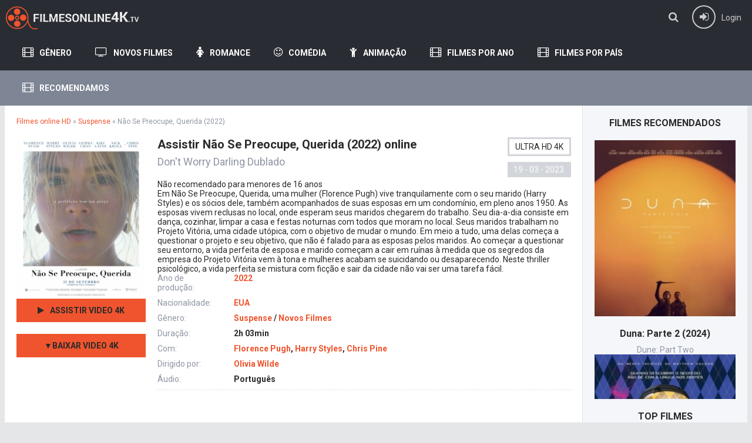

--- FILE ---
content_type: text/html; charset=utf-8
request_url: https://filmesonline4k.tv/7081-nao-se-preocupe-querida-2022w.html
body_size: 8340
content:
<!DOCTYPE html>
<html lang="pt-BR">
<head>
<meta http-equiv="Content-Type" content="text/html; charset=utf-8" />
<title>Assistir Não Se Preocupe Querida 2022 online dublado completo</title>
<meta name="description" content="Assistir Don't Worry Darling 2022 Filme Completo Dublado e legendado em português. Baixar / Download Não Se Preocupe Querida online completamente grátis em HD 720p, Full HD 1080p, 4K." />
<meta name="keywords" content="Assistir Don't Worry Darling, Não Se Preocupe Querida online, Não Se Preocupe Querida 2022 online dublado" />
<meta name="generator" content="DataLife Engine (http://dle-news.ru)" />
<meta property="og:site_name" content="Assistir Filmes Online 4K Ultra HD Grátis Completo Dublado  2025" />
<meta property="og:type" content="article" />
<meta property="og:title" content="Não Se Preocupe, Querida (2022)" />
<meta property="og:url" content="https://filmesonline4k.tv/7081-nao-se-preocupe-querida-2022w.html" />
<meta property="og:image" content="https://filmesonline4k.tv/uploads/posts/2023-03/1679174682_0847840.jpg" />
<link rel="search" type="application/opensearchdescription+xml" href="https://filmesonline4k.tv/engine/opensearch.php" title="Assistir Filmes Online 4K Ultra HD Grátis Completo Dublado  2025" />
<link rel="alternate" type="application/rss+xml" title="Assistir Filmes Online 4K Ultra HD Grátis Completo Dublado  2025" href="https://filmesonline4k.tv/rss.xml" />
<script type="text/javascript" src="/engine/classes/min/index.php?charset=utf-8&amp;g=general&amp;19"></script>
<script type="text/javascript" src="/engine/classes/min/index.php?charset=utf-8&amp;f=engine/editor/jscripts/froala/editor.js,engine/editor/jscripts/froala/languages/en.js,engine/classes/masha/masha.js&amp;19"></script>
<link media="screen" href="/engine/editor/css/default.css" type="text/css" rel="stylesheet" />
  <meta name="viewport" content="width=device-width, initial-scale=1.0" />
  <link rel="shortcut icon" href="/templates/filmesonline4k/images/favicon.ico" />
  <link href="/templates/filmesonline4k/style/styles.css" type="text/css" rel="stylesheet" />
  <link href="/templates/filmesonline4k/style/engine.css" type="text/css" rel="stylesheet" />
  <!--[if lt IE 9]><script src="//html5shiv.googlecode.com/svn/trunk/html5.js"></script><![endif]-->
  <link href='https://fonts.googleapis.com/css?family=Roboto:400,500,700,400italic&subset=latin,cyrillic' rel='stylesheet' type='text/css'>

  

<meta name="google-site-verification" content="PFizWs1PSuXDdFP0AWhq1tcwX8SojMxyvReNeVrM8KU" />
    
    <meta name="msvalidate.01" content="1F7EE49A8C7151D726BE4E0ED19B2960" />

 
    
    </head>

<body>

<div class="wrap">

	<header class="head-wr">
		<div class="head center clearfix">
			<div class="head-one" id="head-one">
				<a href="/" class="logotype" title="Filmes online 4k"></a>
				<ul class="head-menu clearfix" id="head-menu">
					
						
				</ul>
				<div class="action-btns">
					<div class="search-btn" id="searchbtn"><span class="fa fa-search"></span></div>
					<div class="log-btn icon-left" id="loginbtn">
						<span class="fa fa-sign-in"></span><span>Login</span>
						
					</div>
				</div>
			</div>
			<nav class="head-two">
									<ul class="main-menu clearfix icon-left" id="main-menu">
					
						<li><a href="#"><span class="fa fa-film"></span>Gênero</a> <!-- пункт с подменю -->
								<ul class="hidden-menu clearfix">
							

										<li> <a href="/acao/">Ação</a></li>
               <li> <a href="/animacao/">Animação</a></li>
               <li> <a href="/animes/">Animes </a></li>
              <li>  <a href="/aventura/">Aventura</a></li>
              <li>  <a href="/biografia/">Biografia</a></li>
              <li>  <a href="/comedia/">Comédia</a></li>
              <li>  <a href="/comedia-romantica/">Comédia Romântica </a></li>
              <li>  <a href="/crime/">Crime </a></li>
              <li>  <a href="/documentario/"> Documentário</a></li>
              <li>  <a href="/drama/">Drama </a></li>
              <li>  <a href="/faroeste/">Faroeste</a></li>
                                           <li> <a href="/fantasia/">Fantasia</a></li>
										<li><a href="/ficcao-cientifica/">Ficção Científica</a></li>
              <li>  <a href="/familia/">Família </a></li>
               <li> <a href="/guerra/">Guerra</a></li>
               <li> <a href="/musical/">Musical  </a></li>
                <li><a href="/historico/">Histórico </a></li>
               <li> <a href="/nacional/">Nacional</a></li>
               <li> <a href="/policial/">Policial</a></li>
              <li>   <a href="/romance/">Romance</a>              </li>
              <li>  <a href="/suspense/">Suspense </a></li>
               <li>  <a href="/terror/">Terror</a>            </li>
              <li>    <a href="/erotico/">Erótico </a></li>
								</ul>
						</li> <!-- конец пункт с подменю -->
						<li><a href="/novos-filmes/"><span class="fa fa-television"></span>Novos Filmes</a></li>
                        	<li><a href="/romance/"><span class="fa fa-female"></span>Romance</a></li>  
				
						<li><a href="/comedia/"><span class="fa fa-smile-o"></span>Comédia</a></li>
						
						<li><a href="/animacao/"><span class="fa fa-child"></span>Animação</a></li>
                        	<li><a href="#"><span class="fa fa-film"></span>Filmes por Ano</a> <!-- пункт с подменю -->
								<ul class="hidden-menu clearfix">
                                     <li><a href="/xfsearch/2024/">2024</a></li>
                                    <li><a href="/xfsearch/2023/">2023</a></li>
                                     <li><a href="/xfsearch/2022/">2022</a></li>
                                      <li><a href="/xfsearch/2021/">2021</a></li>
                                     <li><a href="/xfsearch/2020/">2020</a></li>
                                        <li><a href="/xfsearch/2019/">2019</a></li>
                               
                                     <li><a href="/xfsearch/2018/">2018</a></li>
                                    <li><a href="/xfsearch/2017/">2017</a></li>
                                     <li><a href="/xfsearch/2016/">2016</a></li>
				<li><a href="/xfsearch/2015/">2015</a></li>
				<li><a href="/xfsearch/2014/">2014</a></li>
				<li><a href="/xfsearch/2013/">2013</a></li>
				<li><a href="/xfsearch/2012/">2012</a></li>
				<li><a href="/xfsearch/2011/">2011</a></li>
				<li><a href="/xfsearch/2010/">2010</a></li>
				<li><a href="/xfsearch/2009/">2009</a></li>
			<li>	<a href="/xfsearch/2008/">2008</a></li>
			<li>	<a href="/xfsearch/2007/">2007</a></li>
			<li>	<a href="/xfsearch/2006/">2006</a></li>
				<li><a href="/xfsearch/2005/">2005 </a></li>
			<li>	<a href="/xfsearch/2004/">2004</a></li>
			<li>	<a href="/xfsearch/2003/">2003</a></li>
			<li>	<a href="/xfsearch/2002/">2002</a></li>
			<li>	<a href="/xfsearch/2001/">2001</a></li>
				
						</ul>
                                <li><a href="#"><span class="fa fa-film"></span>Filmes por País</a> <!-- пункт с подменю -->
								<ul class="hidden-menu clearfix">
                                     
					 <li> 	 <a href="/xfsearch/country/Brasil/">Brasil</a></li>
                                    <li>  <a href="/xfsearch/country/Portugal/">Portugal</a></li>
				 <li> <a href="/xfsearch/country/EUA/">EUA</a></li>
                <li>   	<a href="/xfsearch/country/Bélgica/">Bélgica</a></li>
                 <li> 	<a href="/xfsearch/country/França/">França</a></li>
                 <li> 	<a href="/xfsearch/country/Itália/">Itália</a></li>
                 <li> 	<a href="/xfsearch/country/Reino+Unido/">Reino Unido</a></li>
                 <li> 	<a href="/xfsearch/country/Nova+zelândia/">Nova zelândia</a></li>
                 <li> 	<a href="/xfsearch/country/Coréia+do+sul/">Coréia do sul</a></li>
                 <li> 	<a href="/xfsearch/country/Dinamarca/">Dinamarca</a></li>
                	 <li> <a href="/xfsearch/country/Noruega/">Noruega</a></li>
             <li>     <a href="/xfsearch/country/Irlanda/">Irlanda</a></li>
                                     <li>  <a href="/xfsearch/country/Finlândia/">Finlândia</a></li>
                <li>  <a href="/xfsearch/country/Alemanha/">Alemanha</a></li>
                <li>  <a href="/xfsearch/country/Suiça/">Suiça</a></li>
                <li>  <a href="/xfsearch/country/Espanha/">Espanha</a></li>
                <li>  <a href="/xfsearch/country/Turquia/">Turquia</a></li>
                 <li>    <a href="/xfsearch/country/Índia/">Índia</a></li>
                  <li>   <a href="/xfsearch/country/Romênia/">Romênia</a></li>
                  <li>   <a href="/xfsearch/country/Bulgária/">Bulgária</a></li>
                      <li>  <a href="/xfsearch/country/Hungria/">Hungria</a></li>
                      <li>  <a href="/xfsearch/country/México/">México</a></li>
                      <li>  <a href="/xfsearch/country/Venezuela/">Venezuela</a></li>
              
						</ul>
					

        <li><a href="#"><span class="fa fa-film"></span>Recomendamos</a> <!-- пункт с подменю -->
								<ul class="hidden-menu clearfix">
                                     
					 	 
                
                   
              
						</ul>
					</ul>		
			</nav>
		</div>
			<div class="search-wrap" id="search-wrap">
							<form id="quicksearch" method="post">
								<input type="hidden" name="do" value="search" />
								<input type="hidden" name="subaction" value="search" />
								<div class="search-box">
									<input id="story" name="story" placeholder="Busca!" type="text" />
									<button type="submit" title="Cerca">Busca!</button>
								</div>
							</form>
			</div>
	</header>
	
	
	
	<div class="cols-r center clearfix" id="cols-r">
	
		<main class="content">
					
					
					<div class="speedbar">
	<span id="dle-speedbar"><span itemscope itemtype="http://data-vocabulary.org/Breadcrumb"><a href="https://filmesonline4k.tv/" itemprop="url"><span itemprop="title">Filmes online HD</span></a></span> &raquo; <span itemscope itemtype="http://data-vocabulary.org/Breadcrumb"><a href="https://filmesonline4k.tv/suspense/" itemprop="url"><span itemprop="title">Suspense</span></a></span> &raquo; Não Se Preocupe, Querida (2022)</span>
</div>
					<div class="full-wrap">
						<div id='dle-content'><article class="movie-item movie-full">

	<div class="movie-cols clearfix">
	
		<div class="movie-img ignore-select">
			<div class="movie-poster">
				<img src="https://filmesonline4k.tv/uploads/posts/2023-03/1679174682_0847840.jpg" alt="Não Se Preocupe, Querida (2022)" />
				
			</div>
<div class="mb-online icon-left scrolla"><a href="/filmes.php"  target="_blank" rel="nofollow" ><span class="fa fa-play"></span><b>ASSISTIR VIDEO  4K</b></a></div>			
            <div class="mb-online icon-left scrolla  "><a href="/filmes.php"  target="_blank" rel="nofollow" ><span class=""></span><b>▼BAIXAR  VIDEO  4K</b></a></div>		
            <div class="screens">

			</div>
		</div>
		
		<div class="movie-text">
		
			<div class="movie-title">
				<h1> Assistir Não Se Preocupe, Querida (2022) online</h1>
                <div class="movie-original"><h2>Don't Worry Darling Dublado</h2></div>
				<div class="movie-meta">
                    <div class="meta-qual"><center>ULTRA HD 4K</center></div>
					<div class="meta-date">19 - 03 - 2023</div>
				</div>
			</div>
			
			Não recomendado para menores de 16 anos<br />Em Não Se Preocupe, Querida, uma mulher (Florence Pugh) vive tranquilamente com o seu marido (Harry Styles) e os sócios dele, também acompanhados de suas esposas em um condomínio, em pleno anos 1950. As esposas vivem reclusas no local, onde esperam seus maridos chegarem do trabalho. Seu dia-a-dia consiste em dança, cozinhar, limpar a casa e festas noturnas com todos que moram no local. Seus maridos trabalham no Projeto Vitória, uma cidade utópica, com o objetivo de mudar o mundo. Em meio a tudo, uma delas começa a questionar o projeto e seu objetivo, que não é falado para as esposas pelos maridos. Ao começar a questionar seu entorno, a vida perfeita de esposa e marido começam a cair em ruínas à medida que os segredos da empresa do Projeto Vitória vem à tona e mulheres acabam se suicidando ou desaparecendo. Neste thriller psicológico, a vida perfeita se mistura com ficção e sair da cidade não vai ser uma tarefa fácil.
			
			<ul class="movie-lines">
					<li><div class="ml-label">Ano de produção:</div> <div class="ml-desc"> <a href="https://filmesonline4k.tv/xfsearch/year/2022/">2022</a></div></li>
				
				<li><div class="ml-label">Nacionalidade:</div> <div class="ml-desc"> <a href="https://filmesonline4k.tv/xfsearch/country/EUA/">EUA</a></div></li>
     
				<li><div class="ml-label">Gênero:</div> <div class="ml-desc"><a href="https://filmesonline4k.tv/suspense/">Suspense</a> / <a href="https://filmesonline4k.tv/novos-filmes/">Novos Filmes</a></div></li>
                <li><div class="ml-label">Duração: </div> <div class="ml-desc"> 2h 03min </div></li>
                <li><div class="ml-label">Com:</div> <div class="ml-desc"> <a href="https://filmesonline4k.tv/xfsearch/actors/Florence+Pugh/">Florence Pugh</a>, <a href="https://filmesonline4k.tv/xfsearch/actors/Harry+Styles/">Harry Styles</a>, <a href="https://filmesonline4k.tv/xfsearch/actors/Chris+Pine/">Chris Pine</a></div></li>
				<li><div class="ml-label">Dirigido por:</div> <div class="ml-desc"><a href="https://filmesonline4k.tv/xfsearch/director/Olivia+Wilde/">Olivia Wilde</a></div></li>
                	<li><div class="ml-label">Áudio:</div> <div class="ml-desc">Português</div></li>
			</ul>
			
			<div class="movie-bottom clearfix ignore-select">
				
			
				
			</div>
			
		
			
			
			 
	
			</div>
		
	</div>
	       
   <div class="tabs-box ignore-select">
		<div class="tabs-sel">
			<span>ASSISTIR FILME</span> 
			<span> TRAILER</span>
		</div>
		<div class="tabs-b video-box">
			    			 <div id="hd"></div>

<script>
    var player = new Playerjs({id:"hd",  poster:"https://filmesonline4k.tv/uploads/posts/2023-03/1679174682_0847840.jpg", file:"https://cinemay.tube/Universal.mp4", title:"Não Se Preocupe, Querida (2022)"});
</script>
		</div>
		<div class="tabs-b video-box">
			<iframe src="https://www.youtube.com/embed/4WQE4xITIhQ" width="853" height="480" title="Não Se Preocupe, Querida - Trailer Dublado" frameborder="0" allow="accelerometer; autoplay; clipboard-write; encrypted-media; gyroscope; picture-in-picture; web-share" allowfullscreen></iframe>
		</div>
	
	</div>
     
    
    
	<br>
	<div class="rels caroubottom">
        <div class="rel-t"><strong>Assistir Não Se Preocupe, Querida (2022)  Dublado e Legendado em HD</strong>, Sugerimos que você assista:</div>
		<div class="rel-c" id="owl-rels">
			<a class="carou-item img-box carou-rel" href="https://filmesonline4k.tv/7070-sorria-2022.html">
	<img src="https://filmesonline4k.tv/uploads/posts/2023-03/medium/1678974995_1507365.jpg" alt="Sorria (2022)" />
	<div class="carou-title">Sorria (2022)</div>
</a><a class="carou-item img-box carou-rel" href="https://filmesonline4k.tv/7061-um-lugar-bem-longe-daqui-2022.html">
	<img src="https://filmesonline4k.tv/uploads/posts/2023-03/1678631231_5454531.jpg" alt="Um Lugar Bem Longe Daqui (2022)" />
	<div class="carou-title">Um Lugar Bem Longe Daqui (2022)</div>
</a><a class="carou-item img-box carou-rel" href="https://filmesonline4k.tv/7057-passei-por-aqui-2022.html">
	<img src="https://filmesonline4k.tv/uploads/posts/2023-03/medium/1678629025_4267358.jpg" alt="Passei por Aqui (2022)" />
	<div class="carou-title">Passei por Aqui (2022)</div>
</a><a class="carou-item img-box carou-rel" href="https://filmesonline4k.tv/7027-tudo-em-todo-o-lugar-ao-mesmo-tempo-2022.html">
	<img src="https://filmesonline4k.tv/uploads/posts/2023-03/medium/1678459549_5165498.jpg" alt="Tudo em Todo o Lugar ao Mesmo Tempo (2022)" />
	<div class="carou-title">Tudo em Todo o Lugar ao Mesmo Tempo</div>
</a><a class="carou-item img-box carou-rel" href="https://filmesonline4k.tv/6745-querida-mamae-2017.html">
	<img src="https://filmesonline4k.tv/uploads/posts/2018-04/medium/1524747206_5836266.jpg" alt="Querida Mamãe (2017)" />
	<div class="carou-title">Querida Mamãe (2017)</div>
</a><a class="carou-item img-box carou-rel" href="https://filmesonline4k.tv/5518-pendular-2017.html">
	<img src="https://filmesonline4k.tv/uploads/posts/2017-03/medium/1490188045_017994.jpg" alt="Pendular (2017)" />
	<div class="carou-title">Pendular (2017)</div>
</a><a class="carou-item img-box carou-rel" href="https://filmesonline4k.tv/5099-projeto-tchorfland-2017.html">
	<img src="https://filmesonline4k.tv/uploads/posts/2017-01/medium/1484488750_203377.png" alt="Projeto Tchorfland (2017)" />
	<div class="carou-title">Projeto Tchorfland (2017)</div>
</a><a class="carou-item img-box carou-rel" href="https://filmesonline4k.tv/4209-dona-flor-e-seus-dois-maridos-2016.html">
	<img src="https://filmesonline4k.tv/uploads/posts/2017-09/medium/1506317918_0399058.jpg" alt="Dona Flor e Seus Dois Maridos (2016)" />
	<div class="carou-title">Dona Flor e Seus Dois Maridos (2016)</div>
</a><a class="carou-item img-box carou-rel" href="https://filmesonline4k.tv/819-minha-querida-dama-2014.html">
	<img src="https://filmesonline4k.tv/uploads/posts/2016-03/1458970208_549023.jpg" alt="Minha Querida Dama  (2014)" />
	<div class="carou-title">Minha Querida Dama  (2014)</div>
</a><a class="carou-item img-box carou-rel" href="https://filmesonline4k.tv/447-o-projeto-rosie-2016.html">
	<img src="https://filmesonline4k.tv/uploads/posts/2016-03/1458619796_550985.jpg" alt="O Projeto Rosie  (2016)" />
	<div class="carou-title">O Projeto Rosie  (2016)</div>
</a>
		</div>
	</div>
	
</article>

		
<div id="dle-ajax-comments"></div>
<form  method="post" name="dle-comments-form" id="dle-comments-form" >
		<input type="hidden" name="subaction" value="addcomment" />
		<input type="hidden" name="post_id" id="post_id" value="7081" /></form></div>
					</div>
					
		</main>
		
		<aside class="sidebar clearfix">
		
			
			
			<div class="sidebox carouside">
				<div class="sidebox-t subtitle">FILMES RECOMENDADOS</div>
				<div class="sidebox-c">
					<div id="owl-carouside">
						<a class="carouside-item" href="https://filmesonline4k.tv/7338-duna-parte-2-2024-hd6.html">
	<div class="carouside-img img-box">
		<img src="https://filmesonline4k.tv/uploads/posts/2023-12/medium/1703054993_1900372.jpg" alt="Duna: Parte 2 (2024)" />
		
	</div>
	<div class="carouside-title">
		<p class="nowrap">Duna: Parte 2 (2024)</p>
		<span>Dune: Part Two</span>
	</div>
</a><a class="carouside-item" href="https://filmesonline4k.tv/7340-argylle-o-superespiao-2024-8uu9td.html">
	<div class="carouside-img img-box">
		<img src="https://filmesonline4k.tv/uploads/posts/2023-12/medium/1703055181_2796874.jpg" alt="Argylle - O Superespião (2024)" />
		
	</div>
	<div class="carouside-title">
		<p class="nowrap">Argylle - O Superespião (2024)</p>
		<span>Argylle</span>
	</div>
</a><a class="carouside-item" href="https://filmesonline4k.tv/7337-planeta-dos-macacos-o-reinado-2024d.html">
	<div class="carouside-img img-box">
		<img src="https://filmesonline4k.tv/uploads/posts/2023-12/medium/1703054965_4065511.png" alt="Planeta dos Macacos: O Reinado (2024)" />
		
	</div>
	<div class="carouside-title">
		<p class="nowrap">Planeta dos Macacos: O Reinado (2024)</p>
		<span>Kingdom of the Planet of the Apes</span>
	</div>
</a><a class="carouside-item" href="https://filmesonline4k.tv/7334-kraven-o-cacador-2024.html">
	<div class="carouside-img img-box">
		<img src="https://filmesonline4k.tv/uploads/posts/2023-12/medium/1703054218_4529192.jpg" alt="Kraven - O Caçador (2024)" />
		
	</div>
	<div class="carouside-title">
		<p class="nowrap">Kraven - O Caçador (2024)</p>
		<span>Kraven The Hunter</span>
	</div>
</a><a class="carouside-item" href="https://filmesonline4k.tv/7341-um-lugar-silencioso-dia-um-2024.html">
	<div class="carouside-img img-box">
		<img src="https://filmesonline4k.tv/uploads/posts/2023-12/medium/1703055230_1869218.jpg" alt="Um Lugar Silencioso: Dia Um (2024)" />
		
	</div>
	<div class="carouside-title">
		<p class="nowrap">Um Lugar Silencioso: Dia Um (2024)</p>
		<span>A Quiet Place: Day One</span>
	</div>
</a>
					</div>
				</div>
			</div>
			<div class="sidebox">
				<div class="sidebox-t subtitle">TOP FILMES</div>
				<div class="sidebox-c">
					<div class="skoro-item">
	<div class="skoro-text">
		<a href="https://filmesonline4k.tv/7335-venom-3-2024.html">Venom 3 (2024)</a>
		&nbsp;
	</div>
	<div class="skoro-img img-box pseudo-link" data-link="https://filmesonline4k.tv/7335-venom-3-2024.html">
		<img src="https://filmesonline4k.tv/uploads/posts/2023-12/medium/1703054688_fv2yizcaiaipl1q.jpeg" alt="Venom 3 (2024)" />
	</div>
</div><div class="skoro-item">
	<div class="skoro-text">
		<a href="https://filmesonline4k.tv/7415-aquaman-2-o-reino-perdido-2024-gsw.html">Aquaman 2: O Reino Perdido (2024)</a>
		
	</div>
	<div class="skoro-img img-box pseudo-link" data-link="https://filmesonline4k.tv/7415-aquaman-2-o-reino-perdido-2024-gsw.html">
		<img src="https://filmesonline4k.tv/uploads/posts/2023-12/medium/1703066055_5660137.jpg" alt="Aquaman 2: O Reino Perdido (2024)" />
	</div>
</div><div class="skoro-item">
	<div class="skoro-text">
		<a href="https://filmesonline4k.tv/7333-divertida-mente-2-2024.html">Divertida Mente 2 (2024)</a>
		
	</div>
	<div class="skoro-img img-box pseudo-link" data-link="https://filmesonline4k.tv/7333-divertida-mente-2-2024.html">
		<img src="https://filmesonline4k.tv/uploads/posts/2023-12/medium/1703054159_2076862.jpg" alt="Divertida Mente 2 (2024)" />
	</div>
</div><div class="skoro-item">
	<div class="skoro-text">
		<a href="https://filmesonline4k.tv/7332-madame-teia-2024-hd.html">Madame Teia (2024)</a>
		
	</div>
	<div class="skoro-img img-box pseudo-link" data-link="https://filmesonline4k.tv/7332-madame-teia-2024-hd.html">
		<img src="https://filmesonline4k.tv/uploads/posts/2023-12/medium/1703054130_2230125.jpg" alt="Madame Teia (2024)" />
	</div>
</div><div class="skoro-item">
	<div class="skoro-text">
		<a href="https://filmesonline4k.tv/7395-pobres-criaturas-2024duww.html">Pobres Criaturas (2024)</a>
		
	</div>
	<div class="skoro-img img-box pseudo-link" data-link="https://filmesonline4k.tv/7395-pobres-criaturas-2024duww.html">
		<img src="https://filmesonline4k.tv/uploads/posts/2023-12/medium/1703064256_2023019.png" alt="Pobres Criaturas (2024)" />
	</div>
</div><div class="skoro-item">
	<div class="skoro-text">
		<a href="https://filmesonline4k.tv/7419-wonka-2024w.html">Wonka (2024)</a>
		
	</div>
	<div class="skoro-img img-box pseudo-link" data-link="https://filmesonline4k.tv/7419-wonka-2024w.html">
		<img src="https://filmesonline4k.tv/uploads/posts/2023-12/medium/1703068320_3147591.jpg" alt="Wonka (2024)" />
	</div>
</div><div class="skoro-item">
	<div class="skoro-text">
		<a href="https://filmesonline4k.tv/7393-a-cor-purpura-2024-hd-7.html">A Cor Púrpura (2024)</a>
		
	</div>
	<div class="skoro-img img-box pseudo-link" data-link="https://filmesonline4k.tv/7393-a-cor-purpura-2024-hd-7.html">
		<img src="https://filmesonline4k.tv/uploads/posts/2023-12/medium/1703064206_5883097.jpg" alt="A Cor Púrpura (2024)" />
	</div>
</div><div class="skoro-item">
	<div class="skoro-text">
		<a href="https://filmesonline4k.tv/7410-todos-menos-voce-2024.html">Todos Menos Você (2024)</a>
		
	</div>
	<div class="skoro-img img-box pseudo-link" data-link="https://filmesonline4k.tv/7410-todos-menos-voce-2024.html">
		<img src="https://filmesonline4k.tv/uploads/posts/2023-12/medium/1703065808_5781108.jpg" alt="Todos Menos Você (2024)" />
	</div>
</div><div class="skoro-item">
	<div class="skoro-text">
		<a href="https://filmesonline4k.tv/7411-rebel-moon-parte-um-a-menina-do-fogo-2024.html">Rebel Moon Parte Um: A Menina do Fogo</a>
		
	</div>
	<div class="skoro-img img-box pseudo-link" data-link="https://filmesonline4k.tv/7411-rebel-moon-parte-um-a-menina-do-fogo-2024.html">
		<img src="https://filmesonline4k.tv/uploads/posts/2023-12/medium/1703065871_1432473.jpg" alt="Rebel Moon Parte Um: A Menina do Fogo (2024)" />
	</div>
</div><div class="skoro-item">
	<div class="skoro-text">
		<a href="https://filmesonline4k.tv/7428-arthur-the-king-2024.html">Arthur the King (2024)</a>
		
	</div>
	<div class="skoro-img img-box pseudo-link" data-link="https://filmesonline4k.tv/7428-arthur-the-king-2024.html">
		<img src="https://filmesonline4k.tv/uploads/posts/2023-12/medium/1703068842_1770334.jpg" alt="Arthur the King (2024)" />
	</div>
</div>
				</div>
			</div>
			<div class="sidebox topsbox">
				<div class="sidebox-t subtitle">Melhores Filmes do Mês</div>
				<ol class="sidebox-c tops">
					
				</ol>
			</div>
				
		</aside>
		
	</div>
	<!-- end cols-r -->	
	
	
	
	<footer class="foot-wr">
		<div class="foot center clearfix">
				<ul class="foot-menu clearfix">
					<li><a href="/">Filmes online</a></li>
                    <li><a href="/novos-filmes/">Novos Filmes  </a></li>
                    <li><a href="/xfsearch/2025/">Filmes 2025</a></li>
                    
                 
				
                    
				</ul>
				<div class="foot-text">
Filmesonline4K.TV. Assistir Filmes e Séries Online  em Full HD, Ultra HD - 4K. Filmes Lançamentos 2024. Filmes e Séries Online Dublados e Legendados para Assistir Grátis no Celular, Tablet e Computador.
			Assistir filmes online  em português (HD, BDRip, DvdRip, Blu-ray, 4K Ultra HD).	Mega Filmes HD Online. Ver sem limite gratis.
		</div>
	</footer>
	
</div>
<!-- end wrap -->	

<!--noindex-->


	<div class="login-box" id="login-box" title="Авторизация">
		<div class="login-social clearfix">
						
						
						
						
						
						
		</div>
		<div class="login-form">
			<form method="post">
				<div class="login-input">
					<input type="text" name="login_name" id="login_name" placeholder="Ваш логин"/>
				</div>
				<div class="login-input">
					<input type="password" name="login_password" id="login_password" placeholder="Ваш пароль" />
				</div>
				<div class="login-button">
					<button onclick="submit();" type="submit" title="Вход">Войти на сайт</button>
					<input name="login" type="hidden" id="login" value="submit" />
				</div>
				<div class="login-checkbox">
					<input type="checkbox" name="login_not_save" id="login_not_save" value="1"/>
					<label for="login_not_save">&nbsp;Чужой компьютер</label> 
				</div>
				<div class="login-links clearfix">
					<a href="https://filmesonline4k.tv/index.php?do=lostpassword">Забыли пароль?</a>
					<a href="/?do=register" class="log-register">Регистрация</a>
				</div>
			</form>
		</div>
				
	</div>

<!--/noindex-->

<script src="/templates/filmesonline4k/js/libs.js"></script>
<link href="/templates/filmesonline4k/style/filter-xf.css" type="text/css" rel="stylesheet" />
<script src="/templates/filmesonline4k/js/filter-xf.js"></script>
<script type="text/javascript">
<!--
var dle_root       = '/';
var dle_admin      = '';
var dle_login_hash = '';
var dle_group      = 5;
var dle_skin       = 'filmesonline4k';
var dle_wysiwyg    = '1';
var quick_wysiwyg  = '1';
var dle_act_lang   = ["Yes", "No", "Enter", "Cancel", "Save", "Delete", "Loading. Please, wait..."];
var menu_short     = 'Quick edit';
var menu_full      = 'Full edit';
var menu_profile   = 'View profile';
var menu_send      = 'Send message';
var menu_uedit     = 'Admin Center';
var dle_info       = 'Information';
var dle_confirm    = 'Confirm';
var dle_prompt     = 'Enter the information';
var dle_req_field  = 'Please fill in all the required fields';
var dle_del_agree  = 'Are you sure you want to delete it? This action cannot be undone';
var dle_spam_agree = 'Are you sure you want to mark the user as a spammer? This will remove all his comments';
var dle_complaint  = 'Enter the text of your complaint to the Administration:';
var dle_big_text   = 'Highlighted section of text is too large.';
var dle_orfo_title = 'Enter a comment to the detected error on the page for Administration ';
var dle_p_send     = 'Send';
var dle_p_send_ok  = 'Notification has been sent successfully ';
var dle_save_ok    = 'Changes are saved successfully. Refresh the page?';
var dle_reply_title= 'Reply to the comment';
var dle_tree_comm  = '0';
var dle_del_news   = 'Delete article';
var allow_dle_delete_news   = false;
var dle_search_delay   = false;
var dle_search_value   = '';
jQuery(function($){
	
      $('#comments').froalaEditor({
        dle_root: dle_root,
        dle_upload_area : "comments",
        dle_upload_user : "",
        dle_upload_news : "0",
        width: '100%',
        height: '220',
        language: 'en',
		placeholderText: '',
        enter: $.FroalaEditor.ENTER_BR,
        toolbarSticky: false,
        theme: 'gray',
        linkAlwaysNoFollow: false,
        linkInsertButtons: ['linkBack'],
        linkList:[],
        linkAutoPrefix: '',
        linkStyles: {
          'fr-strong': 'Bold',
          'fr-text-red': 'Red',
          'fr-text-blue': 'Blue',
          'fr-text-green': 'Green'
        },
        linkText: true,
		htmlAllowedTags: ['div', 'span', 'p', 'br', 'strong', 'em', 'ul', 'li', 'ol', 'b', 'u', 'i', 's', 'a', 'img'],
		htmlAllowedAttrs: ['class', 'href', 'alt', 'src', 'style', 'target'],
		pastePlain: true,
        imageInsertButtons: ['imageBack', '|', 'imageByURL'],
        imagePaste: false,
        imageStyles: {
          'fr-bordered': 'Borders',
          'fr-rounded': 'Rounded',
          'fr-padded': 'Padded',
          'fr-shadows': 'Shadows',
        },
		
        toolbarButtonsXS: ['bold', 'italic', 'underline', 'strikeThrough', '|', 'align', 'formatOL', 'formatUL', '|', 'insertLink', 'dleleech', 'emoticons', '|', 'dlehide', 'dlequote', 'dlespoiler'],

        toolbarButtonsSM: ['bold', 'italic', 'underline', 'strikeThrough', '|', 'align', 'formatOL', 'formatUL', '|', 'insertLink', 'dleleech', 'emoticons', '|', 'dlehide', 'dlequote', 'dlespoiler'],

        toolbarButtonsMD: ['bold', 'italic', 'underline', 'strikeThrough', '|', 'align', 'formatOL', 'formatUL', '|', 'insertLink', 'dleleech', 'emoticons', '|', 'dlehide', 'dlequote', 'dlespoiler'],

        toolbarButtons: ['bold', 'italic', 'underline', 'strikeThrough', '|', 'align', 'formatOL', 'formatUL', '|', 'insertLink', 'dleleech', 'emoticons', '|', 'dlehide', 'dlequote', 'dlespoiler']

      });

$('#dle-comments-form').submit(function() {
	doAddComments();
	return false;
});
FastSearch();
});
//-->
</script>  
     <script src="/templates/filmesonline4k/video-plugin/video-plugin.js"></script>
    
   <!-- Yandex.Metrika counter -->
<script type="text/javascript" >
    (function (d, w, c) {
        (w[c] = w[c] || []).push(function() {
            try {
                w.yaCounter44959798 = new Ya.Metrika({
                    id:44959798,
                    clickmap:true,
                    trackLinks:true,
                    accurateTrackBounce:true
                });
            } catch(e) { }
        });

        var n = d.getElementsByTagName("script")[0],
            s = d.createElement("script"),
            f = function () { n.parentNode.insertBefore(s, n); };
        s.type = "text/javascript";
        s.async = true;
        s.src = "https://mc.yandex.ru/metrika/watch.js";

        if (w.opera == "[object Opera]") {
            d.addEventListener("DOMContentLoaded", f, false);
        } else { f(); }
    })(document, window, "yandex_metrika_callbacks");
</script>
<noscript><div><img src="https://mc.yandex.ru/watch/44959798" style="position:absolute; left:-9999px;" alt="" /></div></noscript>
<!-- /Yandex.Metrika counter -->
    

<script defer src="https://static.cloudflareinsights.com/beacon.min.js/vcd15cbe7772f49c399c6a5babf22c1241717689176015" integrity="sha512-ZpsOmlRQV6y907TI0dKBHq9Md29nnaEIPlkf84rnaERnq6zvWvPUqr2ft8M1aS28oN72PdrCzSjY4U6VaAw1EQ==" data-cf-beacon='{"version":"2024.11.0","token":"39bcb2059e174c70b791210c3369a483","r":1,"server_timing":{"name":{"cfCacheStatus":true,"cfEdge":true,"cfExtPri":true,"cfL4":true,"cfOrigin":true,"cfSpeedBrain":true},"location_startswith":null}}' crossorigin="anonymous"></script>
</body>
</html>

<!-- DataLife Engine Copyright SoftNews Media Group (http://dle-news.ru) -->
